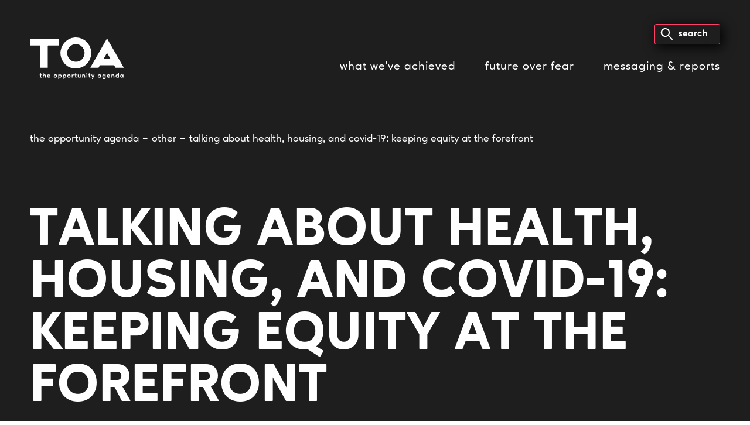

--- FILE ---
content_type: text/html; charset=utf-8
request_url: https://opportunityagenda.org/resources/talking-about-health-housing-and-covid-19-keeping-equity-at-the-forefront/
body_size: 13732
content:
<!DOCTYPE html>
<html lang="en-US">

<head>
	<!-- Google Tag Manager -->
	<script>(function(w,d,s,l,i){w[l]=w[l]||[];w[l].push({'gtm.start':
	new Date().getTime(),event:'gtm.js'});var f=d.getElementsByTagName(s)[0],
	j=d.createElement(s),dl=l!='dataLayer'?'&l='+l:'';j.async=true;j.src=
	'https://www.googletagmanager.com/gtm.js?id='+i+dl;f.parentNode.insertBefore(j,f);
	})(window,document,'script','dataLayer','GTM-TSW42453');</script>
	<!-- End Google Tag Manager -->

<!-- Global site tag (gtag.js) - Google Analytics OLD -->
<!-- 	<script async src="https://www.googletagmanager.com/gtag/js?id=UA-7116936-1"></script>
	<script>
		window.dataLayer = window.dataLayer || [];
		function gtag(){dataLayer.push(arguments);}
		gtag('js', new Date());

		gtag('config', 'UA-7116936-1');
	</script> -->

	<meta charset="UTF-8">
	<meta name="viewport" content="width=device-width, initial-scale=1">
	<link rel="profile" href="https://gmpg.org/xfn/11">
	<link href="https://fonts.googleapis.com/css?family=Roboto:400,500,700&amp;display=swap" rel="stylesheet">
	<script src="https://unpkg.com/@lottiefiles/lottie-player@latest/dist/lottie-player.js"></script>
	<style>
		/* Fix for anchor link visibility issues */
		section:target .animation-fade-container .animation-fade-item,
		section:target .animation-fade-item {
			visibility: visible !important;
			opacity: 1 !important;
		}
		/* Ensure backgrounds stay visible on anchor navigation */
		section:target {
			background: inherit !important;
		}
		/* Prevent full-screen overlay from blocking content on anchor navigation */
		.full-screen-up.fill-screen {
			visibility: hidden !important;
			top: 120% !important;
		}
	</style>
	<meta name="robots" content="index, follow, max-image-preview:large, max-snippet:-1, max-video-preview:-1">

	<!-- This site is optimized with the Yoast SEO plugin v26.6 - https://yoast.com/wordpress/plugins/seo/ -->
	<title>Talking about Health, Housing, and COVID-19: Keeping Equity at the Forefront - The Opportunity Agenda</title>
	<link rel="canonical" href="https://opportunityagenda.org/resources/talking-about-health-housing-and-covid-19-keeping-equity-at-the-forefront/">
	<meta property="og:locale" content="en_US">
	<meta property="og:type" content="article">
	<meta property="og:title" content="Talking about Health, Housing, and COVID-19: Keeping Equity at the Forefront - The Opportunity Agenda">
	<meta property="og:url" content="https://opportunityagenda.org/resources/talking-about-health-housing-and-covid-19-keeping-equity-at-the-forefront/">
	<meta property="og:site_name" content="The Opportunity Agenda">
	<meta property="article:publisher" content="https://www.facebook.com/opportunityagenda">
	<meta property="article:modified_time" content="2023-06-06T18:00:37+00:00">
	<meta property="og:image" content="/wp-content/uploads/2022/12/Screen-Shot-2022-12-07-at-1.20.17-AM-1024x563.png">
	<meta property="og:image:width" content="1024">
	<meta property="og:image:height" content="563">
	<meta property="og:image:type" content="image/png">
	<meta name="twitter:card" content="summary_large_image">
	<meta name="twitter:site" content="@oppagenda">
	<script type="application/ld+json" class="yoast-schema-graph">{"@context":"https://schema.org","@graph":[{"@type":"WebPage","@id":"https://opportunityagenda.org/resources/talking-about-health-housing-and-covid-19-keeping-equity-at-the-forefront/","url":"https://opportunityagenda.org/resources/talking-about-health-housing-and-covid-19-keeping-equity-at-the-forefront/","name":"Talking about Health, Housing, and COVID-19: Keeping Equity at the Forefront - The Opportunity Agenda","isPartOf":{"@id":"https://opportunityagenda.org/#website"},"datePublished":"2023-02-20T17:26:25+00:00","dateModified":"2023-06-06T18:00:37+00:00","breadcrumb":{"@id":"https://opportunityagenda.org/resources/talking-about-health-housing-and-covid-19-keeping-equity-at-the-forefront/#breadcrumb"},"inLanguage":"en-US","potentialAction":[{"@type":"ReadAction","target":["https://opportunityagenda.org/resources/talking-about-health-housing-and-covid-19-keeping-equity-at-the-forefront/"]}]},{"@type":"BreadcrumbList","@id":"https://opportunityagenda.org/resources/talking-about-health-housing-and-covid-19-keeping-equity-at-the-forefront/#breadcrumb","itemListElement":[{"@type":"ListItem","position":1,"name":"Home","item":"https://opportunityagenda.org/"},{"@type":"ListItem","position":2,"name":"Talking about Health, Housing, and COVID-19: Keeping Equity at the Forefront"}]},{"@type":"WebSite","@id":"https://opportunityagenda.org/#website","url":"https://opportunityagenda.org/","name":"The Opportunity Agenda","description":"narrative, long-term narrative shift, storytelling, social justice, racial justice, economic justice, immigration, human rights, gender justice","publisher":{"@id":"https://opportunityagenda.org/#organization"},"potentialAction":[{"@type":"SearchAction","target":{"@type":"EntryPoint","urlTemplate":"https://opportunityagenda.org/?s={search_term_string}"},"query-input":{"@type":"PropertyValueSpecification","valueRequired":true,"valueName":"search_term_string"}}],"inLanguage":"en-US"},{"@type":"Organization","@id":"https://opportunityagenda.org/#organization","name":"The Opportunity Agenda","url":"https://opportunityagenda.org/","logo":{"@type":"ImageObject","inLanguage":"en-US","@id":"https://opportunityagenda.org/#/schema/logo/image/","url":"https://www.opportunityagenda.org/wp-content/uploads/2022/12/logo.svg","contentUrl":"https://www.opportunityagenda.org/wp-content/uploads/2022/12/logo.svg","width":242,"height":107,"caption":"The Opportunity Agenda"},"image":{"@id":"https://opportunityagenda.org/#/schema/logo/image/"},"sameAs":["https://www.facebook.com/opportunityagenda","https://x.com/oppagenda","https://www.instagram.com/oppagenda/","https://www.tiktok.com/@oppagenda","https://www.linkedin.com/company/the-opportunity-agenda/","https://www.youtube.com/user/OpportunityAgenda"]}]}</script>
	<!-- / Yoast SEO plugin. -->


<link rel="dns-prefetch" href="/">
<link rel="alternate" type="application/rss+xml" title="The Opportunity Agenda &raquo; Feed" href="/feed/">
<link rel="alternate" type="application/rss+xml" title="The Opportunity Agenda &raquo; Comments Feed" href="/comments/feed/">
<style id="wp-img-auto-sizes-contain-inline-css" type="text/css">
img:is([sizes=auto i],[sizes^="auto," i]){contain-intrinsic-size:3000px 1500px}
/*# sourceURL=wp-img-auto-sizes-contain-inline-css */
</style>
<style id="wp-emoji-styles-inline-css" type="text/css">

	img.wp-smiley, img.emoji {
		display: inline !important;
		border: none !important;
		box-shadow: none !important;
		height: 1em !important;
		width: 1em !important;
		margin: 0 0.07em !important;
		vertical-align: -0.1em !important;
		background: none !important;
		padding: 0 !important;
	}
/*# sourceURL=wp-emoji-styles-inline-css */
</style>
<style id="wp-block-library-inline-css" type="text/css">
:root{--wp-block-synced-color:#7a00df;--wp-block-synced-color--rgb:122,0,223;--wp-bound-block-color:var(--wp-block-synced-color);--wp-editor-canvas-background:#ddd;--wp-admin-theme-color:#007cba;--wp-admin-theme-color--rgb:0,124,186;--wp-admin-theme-color-darker-10:#006ba1;--wp-admin-theme-color-darker-10--rgb:0,107,160.5;--wp-admin-theme-color-darker-20:#005a87;--wp-admin-theme-color-darker-20--rgb:0,90,135;--wp-admin-border-width-focus:2px}@media (min-resolution:192dpi){:root{--wp-admin-border-width-focus:1.5px}}.wp-element-button{cursor:pointer}:root .has-very-light-gray-background-color{background-color:#eee}:root .has-very-dark-gray-background-color{background-color:#313131}:root .has-very-light-gray-color{color:#eee}:root .has-very-dark-gray-color{color:#313131}:root .has-vivid-green-cyan-to-vivid-cyan-blue-gradient-background{background:linear-gradient(135deg,#00d084,#0693e3)}:root .has-purple-crush-gradient-background{background:linear-gradient(135deg,#34e2e4,#4721fb 50%,#ab1dfe)}:root .has-hazy-dawn-gradient-background{background:linear-gradient(135deg,#faaca8,#dad0ec)}:root .has-subdued-olive-gradient-background{background:linear-gradient(135deg,#fafae1,#67a671)}:root .has-atomic-cream-gradient-background{background:linear-gradient(135deg,#fdd79a,#004a59)}:root .has-nightshade-gradient-background{background:linear-gradient(135deg,#330968,#31cdcf)}:root .has-midnight-gradient-background{background:linear-gradient(135deg,#020381,#2874fc)}:root{--wp--preset--font-size--normal:16px;--wp--preset--font-size--huge:42px}.has-regular-font-size{font-size:1em}.has-larger-font-size{font-size:2.625em}.has-normal-font-size{font-size:var(--wp--preset--font-size--normal)}.has-huge-font-size{font-size:var(--wp--preset--font-size--huge)}.has-text-align-center{text-align:center}.has-text-align-left{text-align:left}.has-text-align-right{text-align:right}.has-fit-text{white-space:nowrap!important}#end-resizable-editor-section{display:none}.aligncenter{clear:both}.items-justified-left{justify-content:flex-start}.items-justified-center{justify-content:center}.items-justified-right{justify-content:flex-end}.items-justified-space-between{justify-content:space-between}.screen-reader-text{border:0;clip-path:inset(50%);height:1px;margin:-1px;overflow:hidden;padding:0;position:absolute;width:1px;word-wrap:normal!important}.screen-reader-text:focus{background-color:#ddd;clip-path:none;color:#444;display:block;font-size:1em;height:auto;left:5px;line-height:normal;padding:15px 23px 14px;text-decoration:none;top:5px;width:auto;z-index:100000}html :where(.has-border-color){border-style:solid}html :where([style*=border-top-color]){border-top-style:solid}html :where([style*=border-right-color]){border-right-style:solid}html :where([style*=border-bottom-color]){border-bottom-style:solid}html :where([style*=border-left-color]){border-left-style:solid}html :where([style*=border-width]){border-style:solid}html :where([style*=border-top-width]){border-top-style:solid}html :where([style*=border-right-width]){border-right-style:solid}html :where([style*=border-bottom-width]){border-bottom-style:solid}html :where([style*=border-left-width]){border-left-style:solid}html :where(img[class*=wp-image-]){height:auto;max-width:100%}:where(figure){margin:0 0 1em}html :where(.is-position-sticky){--wp-admin--admin-bar--position-offset:var(--wp-admin--admin-bar--height,0px)}@media screen and (max-width:600px){html :where(.is-position-sticky){--wp-admin--admin-bar--position-offset:0px}}

/*# sourceURL=wp-block-library-inline-css */
</style><style id="global-styles-inline-css" type="text/css">
:root{--wp--preset--aspect-ratio--square: 1;--wp--preset--aspect-ratio--4-3: 4/3;--wp--preset--aspect-ratio--3-4: 3/4;--wp--preset--aspect-ratio--3-2: 3/2;--wp--preset--aspect-ratio--2-3: 2/3;--wp--preset--aspect-ratio--16-9: 16/9;--wp--preset--aspect-ratio--9-16: 9/16;--wp--preset--color--black: #000000;--wp--preset--color--cyan-bluish-gray: #abb8c3;--wp--preset--color--white: #ffffff;--wp--preset--color--pale-pink: #f78da7;--wp--preset--color--vivid-red: #cf2e2e;--wp--preset--color--luminous-vivid-orange: #ff6900;--wp--preset--color--luminous-vivid-amber: #fcb900;--wp--preset--color--light-green-cyan: #7bdcb5;--wp--preset--color--vivid-green-cyan: #00d084;--wp--preset--color--pale-cyan-blue: #8ed1fc;--wp--preset--color--vivid-cyan-blue: #0693e3;--wp--preset--color--vivid-purple: #9b51e0;--wp--preset--gradient--vivid-cyan-blue-to-vivid-purple: linear-gradient(135deg,rgb(6,147,227) 0%,rgb(155,81,224) 100%);--wp--preset--gradient--light-green-cyan-to-vivid-green-cyan: linear-gradient(135deg,rgb(122,220,180) 0%,rgb(0,208,130) 100%);--wp--preset--gradient--luminous-vivid-amber-to-luminous-vivid-orange: linear-gradient(135deg,rgb(252,185,0) 0%,rgb(255,105,0) 100%);--wp--preset--gradient--luminous-vivid-orange-to-vivid-red: linear-gradient(135deg,rgb(255,105,0) 0%,rgb(207,46,46) 100%);--wp--preset--gradient--very-light-gray-to-cyan-bluish-gray: linear-gradient(135deg,rgb(238,238,238) 0%,rgb(169,184,195) 100%);--wp--preset--gradient--cool-to-warm-spectrum: linear-gradient(135deg,rgb(74,234,220) 0%,rgb(151,120,209) 20%,rgb(207,42,186) 40%,rgb(238,44,130) 60%,rgb(251,105,98) 80%,rgb(254,248,76) 100%);--wp--preset--gradient--blush-light-purple: linear-gradient(135deg,rgb(255,206,236) 0%,rgb(152,150,240) 100%);--wp--preset--gradient--blush-bordeaux: linear-gradient(135deg,rgb(254,205,165) 0%,rgb(254,45,45) 50%,rgb(107,0,62) 100%);--wp--preset--gradient--luminous-dusk: linear-gradient(135deg,rgb(255,203,112) 0%,rgb(199,81,192) 50%,rgb(65,88,208) 100%);--wp--preset--gradient--pale-ocean: linear-gradient(135deg,rgb(255,245,203) 0%,rgb(182,227,212) 50%,rgb(51,167,181) 100%);--wp--preset--gradient--electric-grass: linear-gradient(135deg,rgb(202,248,128) 0%,rgb(113,206,126) 100%);--wp--preset--gradient--midnight: linear-gradient(135deg,rgb(2,3,129) 0%,rgb(40,116,252) 100%);--wp--preset--font-size--small: 13px;--wp--preset--font-size--medium: 20px;--wp--preset--font-size--large: 36px;--wp--preset--font-size--x-large: 42px;--wp--preset--spacing--20: 0.44rem;--wp--preset--spacing--30: 0.67rem;--wp--preset--spacing--40: 1rem;--wp--preset--spacing--50: 1.5rem;--wp--preset--spacing--60: 2.25rem;--wp--preset--spacing--70: 3.38rem;--wp--preset--spacing--80: 5.06rem;--wp--preset--shadow--natural: 6px 6px 9px rgba(0, 0, 0, 0.2);--wp--preset--shadow--deep: 12px 12px 50px rgba(0, 0, 0, 0.4);--wp--preset--shadow--sharp: 6px 6px 0px rgba(0, 0, 0, 0.2);--wp--preset--shadow--outlined: 6px 6px 0px -3px rgb(255, 255, 255), 6px 6px rgb(0, 0, 0);--wp--preset--shadow--crisp: 6px 6px 0px rgb(0, 0, 0);}:where(.is-layout-flex){gap: 0.5em;}:where(.is-layout-grid){gap: 0.5em;}body .is-layout-flex{display: flex;}.is-layout-flex{flex-wrap: wrap;align-items: center;}.is-layout-flex > :is(*, div){margin: 0;}body .is-layout-grid{display: grid;}.is-layout-grid > :is(*, div){margin: 0;}:where(.wp-block-columns.is-layout-flex){gap: 2em;}:where(.wp-block-columns.is-layout-grid){gap: 2em;}:where(.wp-block-post-template.is-layout-flex){gap: 1.25em;}:where(.wp-block-post-template.is-layout-grid){gap: 1.25em;}.has-black-color{color: var(--wp--preset--color--black) !important;}.has-cyan-bluish-gray-color{color: var(--wp--preset--color--cyan-bluish-gray) !important;}.has-white-color{color: var(--wp--preset--color--white) !important;}.has-pale-pink-color{color: var(--wp--preset--color--pale-pink) !important;}.has-vivid-red-color{color: var(--wp--preset--color--vivid-red) !important;}.has-luminous-vivid-orange-color{color: var(--wp--preset--color--luminous-vivid-orange) !important;}.has-luminous-vivid-amber-color{color: var(--wp--preset--color--luminous-vivid-amber) !important;}.has-light-green-cyan-color{color: var(--wp--preset--color--light-green-cyan) !important;}.has-vivid-green-cyan-color{color: var(--wp--preset--color--vivid-green-cyan) !important;}.has-pale-cyan-blue-color{color: var(--wp--preset--color--pale-cyan-blue) !important;}.has-vivid-cyan-blue-color{color: var(--wp--preset--color--vivid-cyan-blue) !important;}.has-vivid-purple-color{color: var(--wp--preset--color--vivid-purple) !important;}.has-black-background-color{background-color: var(--wp--preset--color--black) !important;}.has-cyan-bluish-gray-background-color{background-color: var(--wp--preset--color--cyan-bluish-gray) !important;}.has-white-background-color{background-color: var(--wp--preset--color--white) !important;}.has-pale-pink-background-color{background-color: var(--wp--preset--color--pale-pink) !important;}.has-vivid-red-background-color{background-color: var(--wp--preset--color--vivid-red) !important;}.has-luminous-vivid-orange-background-color{background-color: var(--wp--preset--color--luminous-vivid-orange) !important;}.has-luminous-vivid-amber-background-color{background-color: var(--wp--preset--color--luminous-vivid-amber) !important;}.has-light-green-cyan-background-color{background-color: var(--wp--preset--color--light-green-cyan) !important;}.has-vivid-green-cyan-background-color{background-color: var(--wp--preset--color--vivid-green-cyan) !important;}.has-pale-cyan-blue-background-color{background-color: var(--wp--preset--color--pale-cyan-blue) !important;}.has-vivid-cyan-blue-background-color{background-color: var(--wp--preset--color--vivid-cyan-blue) !important;}.has-vivid-purple-background-color{background-color: var(--wp--preset--color--vivid-purple) !important;}.has-black-border-color{border-color: var(--wp--preset--color--black) !important;}.has-cyan-bluish-gray-border-color{border-color: var(--wp--preset--color--cyan-bluish-gray) !important;}.has-white-border-color{border-color: var(--wp--preset--color--white) !important;}.has-pale-pink-border-color{border-color: var(--wp--preset--color--pale-pink) !important;}.has-vivid-red-border-color{border-color: var(--wp--preset--color--vivid-red) !important;}.has-luminous-vivid-orange-border-color{border-color: var(--wp--preset--color--luminous-vivid-orange) !important;}.has-luminous-vivid-amber-border-color{border-color: var(--wp--preset--color--luminous-vivid-amber) !important;}.has-light-green-cyan-border-color{border-color: var(--wp--preset--color--light-green-cyan) !important;}.has-vivid-green-cyan-border-color{border-color: var(--wp--preset--color--vivid-green-cyan) !important;}.has-pale-cyan-blue-border-color{border-color: var(--wp--preset--color--pale-cyan-blue) !important;}.has-vivid-cyan-blue-border-color{border-color: var(--wp--preset--color--vivid-cyan-blue) !important;}.has-vivid-purple-border-color{border-color: var(--wp--preset--color--vivid-purple) !important;}.has-vivid-cyan-blue-to-vivid-purple-gradient-background{background: var(--wp--preset--gradient--vivid-cyan-blue-to-vivid-purple) !important;}.has-light-green-cyan-to-vivid-green-cyan-gradient-background{background: var(--wp--preset--gradient--light-green-cyan-to-vivid-green-cyan) !important;}.has-luminous-vivid-amber-to-luminous-vivid-orange-gradient-background{background: var(--wp--preset--gradient--luminous-vivid-amber-to-luminous-vivid-orange) !important;}.has-luminous-vivid-orange-to-vivid-red-gradient-background{background: var(--wp--preset--gradient--luminous-vivid-orange-to-vivid-red) !important;}.has-very-light-gray-to-cyan-bluish-gray-gradient-background{background: var(--wp--preset--gradient--very-light-gray-to-cyan-bluish-gray) !important;}.has-cool-to-warm-spectrum-gradient-background{background: var(--wp--preset--gradient--cool-to-warm-spectrum) !important;}.has-blush-light-purple-gradient-background{background: var(--wp--preset--gradient--blush-light-purple) !important;}.has-blush-bordeaux-gradient-background{background: var(--wp--preset--gradient--blush-bordeaux) !important;}.has-luminous-dusk-gradient-background{background: var(--wp--preset--gradient--luminous-dusk) !important;}.has-pale-ocean-gradient-background{background: var(--wp--preset--gradient--pale-ocean) !important;}.has-electric-grass-gradient-background{background: var(--wp--preset--gradient--electric-grass) !important;}.has-midnight-gradient-background{background: var(--wp--preset--gradient--midnight) !important;}.has-small-font-size{font-size: var(--wp--preset--font-size--small) !important;}.has-medium-font-size{font-size: var(--wp--preset--font-size--medium) !important;}.has-large-font-size{font-size: var(--wp--preset--font-size--large) !important;}.has-x-large-font-size{font-size: var(--wp--preset--font-size--x-large) !important;}
/*# sourceURL=global-styles-inline-css */
</style>

<style id="classic-theme-styles-inline-css" type="text/css">
/*! This file is auto-generated */
.wp-block-button__link{color:#fff;background-color:#32373c;border-radius:9999px;box-shadow:none;text-decoration:none;padding:calc(.667em + 2px) calc(1.333em + 2px);font-size:1.125em}.wp-block-file__button{background:#32373c;color:#fff;text-decoration:none}
/*# sourceURL=/wp-includes/css/classic-themes.min.css */
</style>
<link rel="stylesheet" id="swiper-css" href="/wp-content/themes/ci-uikit/libraries/swiper/css/swiper-bundle.min.css?ver=6.9" type="text/css" media="all">
<link rel="stylesheet" id="ci-uikit-style-css" href="/wp-content/themes/ci-uikit/style.css?ver=6.9" type="text/css" media="all">
<link rel="stylesheet" id="moove_gdpr_frontend-css" href="/wp-content/plugins/gdpr-cookie-compliance/dist/styles/gdpr-main-nf.css?ver=5.0.9" type="text/css" media="all">
<style id="moove_gdpr_frontend-inline-css" type="text/css">
				#moove_gdpr_cookie_modal .moove-gdpr-modal-content .moove-gdpr-tab-main h3.tab-title, 
				#moove_gdpr_cookie_modal .moove-gdpr-modal-content .moove-gdpr-tab-main span.tab-title,
				#moove_gdpr_cookie_modal .moove-gdpr-modal-content .moove-gdpr-modal-left-content #moove-gdpr-menu li a, 
				#moove_gdpr_cookie_modal .moove-gdpr-modal-content .moove-gdpr-modal-left-content #moove-gdpr-menu li button,
				#moove_gdpr_cookie_modal .moove-gdpr-modal-content .moove-gdpr-modal-left-content .moove-gdpr-branding-cnt a,
				#moove_gdpr_cookie_modal .moove-gdpr-modal-content .moove-gdpr-modal-footer-content .moove-gdpr-button-holder a.mgbutton, 
				#moove_gdpr_cookie_modal .moove-gdpr-modal-content .moove-gdpr-modal-footer-content .moove-gdpr-button-holder button.mgbutton,
				#moove_gdpr_cookie_modal .cookie-switch .cookie-slider:after, 
				#moove_gdpr_cookie_modal .cookie-switch .slider:after, 
				#moove_gdpr_cookie_modal .switch .cookie-slider:after, 
				#moove_gdpr_cookie_modal .switch .slider:after,
				#moove_gdpr_cookie_info_bar .moove-gdpr-info-bar-container .moove-gdpr-info-bar-content p, 
				#moove_gdpr_cookie_info_bar .moove-gdpr-info-bar-container .moove-gdpr-info-bar-content p a,
				#moove_gdpr_cookie_info_bar .moove-gdpr-info-bar-container .moove-gdpr-info-bar-content a.mgbutton, 
				#moove_gdpr_cookie_info_bar .moove-gdpr-info-bar-container .moove-gdpr-info-bar-content button.mgbutton,
				#moove_gdpr_cookie_modal .moove-gdpr-modal-content .moove-gdpr-tab-main .moove-gdpr-tab-main-content h1, 
				#moove_gdpr_cookie_modal .moove-gdpr-modal-content .moove-gdpr-tab-main .moove-gdpr-tab-main-content h2, 
				#moove_gdpr_cookie_modal .moove-gdpr-modal-content .moove-gdpr-tab-main .moove-gdpr-tab-main-content h3, 
				#moove_gdpr_cookie_modal .moove-gdpr-modal-content .moove-gdpr-tab-main .moove-gdpr-tab-main-content h4, 
				#moove_gdpr_cookie_modal .moove-gdpr-modal-content .moove-gdpr-tab-main .moove-gdpr-tab-main-content h5, 
				#moove_gdpr_cookie_modal .moove-gdpr-modal-content .moove-gdpr-tab-main .moove-gdpr-tab-main-content h6,
				#moove_gdpr_cookie_modal .moove-gdpr-modal-content.moove_gdpr_modal_theme_v2 .moove-gdpr-modal-title .tab-title,
				#moove_gdpr_cookie_modal .moove-gdpr-modal-content.moove_gdpr_modal_theme_v2 .moove-gdpr-tab-main h3.tab-title, 
				#moove_gdpr_cookie_modal .moove-gdpr-modal-content.moove_gdpr_modal_theme_v2 .moove-gdpr-tab-main span.tab-title,
				#moove_gdpr_cookie_modal .moove-gdpr-modal-content.moove_gdpr_modal_theme_v2 .moove-gdpr-branding-cnt a {
					font-weight: inherit				}
			#moove_gdpr_cookie_modal,#moove_gdpr_cookie_info_bar,.gdpr_cookie_settings_shortcode_content{font-family:inherit}#moove_gdpr_save_popup_settings_button{background-color:#373737;color:#fff}#moove_gdpr_save_popup_settings_button:hover{background-color:#000}#moove_gdpr_cookie_info_bar .moove-gdpr-info-bar-container .moove-gdpr-info-bar-content a.mgbutton,#moove_gdpr_cookie_info_bar .moove-gdpr-info-bar-container .moove-gdpr-info-bar-content button.mgbutton{background-color:#ff4069}#moove_gdpr_cookie_modal .moove-gdpr-modal-content .moove-gdpr-modal-footer-content .moove-gdpr-button-holder a.mgbutton,#moove_gdpr_cookie_modal .moove-gdpr-modal-content .moove-gdpr-modal-footer-content .moove-gdpr-button-holder button.mgbutton,.gdpr_cookie_settings_shortcode_content .gdpr-shr-button.button-green{background-color:#ff4069;border-color:#ff4069}#moove_gdpr_cookie_modal .moove-gdpr-modal-content .moove-gdpr-modal-footer-content .moove-gdpr-button-holder a.mgbutton:hover,#moove_gdpr_cookie_modal .moove-gdpr-modal-content .moove-gdpr-modal-footer-content .moove-gdpr-button-holder button.mgbutton:hover,.gdpr_cookie_settings_shortcode_content .gdpr-shr-button.button-green:hover{background-color:#fff;color:#ff4069}#moove_gdpr_cookie_modal .moove-gdpr-modal-content .moove-gdpr-modal-close i,#moove_gdpr_cookie_modal .moove-gdpr-modal-content .moove-gdpr-modal-close span.gdpr-icon{background-color:#ff4069;border:1px solid #ff4069}#moove_gdpr_cookie_info_bar span.moove-gdpr-infobar-allow-all.focus-g,#moove_gdpr_cookie_info_bar span.moove-gdpr-infobar-allow-all:focus,#moove_gdpr_cookie_info_bar button.moove-gdpr-infobar-allow-all.focus-g,#moove_gdpr_cookie_info_bar button.moove-gdpr-infobar-allow-all:focus,#moove_gdpr_cookie_info_bar span.moove-gdpr-infobar-reject-btn.focus-g,#moove_gdpr_cookie_info_bar span.moove-gdpr-infobar-reject-btn:focus,#moove_gdpr_cookie_info_bar button.moove-gdpr-infobar-reject-btn.focus-g,#moove_gdpr_cookie_info_bar button.moove-gdpr-infobar-reject-btn:focus,#moove_gdpr_cookie_info_bar span.change-settings-button.focus-g,#moove_gdpr_cookie_info_bar span.change-settings-button:focus,#moove_gdpr_cookie_info_bar button.change-settings-button.focus-g,#moove_gdpr_cookie_info_bar button.change-settings-button:focus{-webkit-box-shadow:0 0 1px 3px #ff4069;-moz-box-shadow:0 0 1px 3px #ff4069;box-shadow:0 0 1px 3px #ff4069}#moove_gdpr_cookie_modal .moove-gdpr-modal-content .moove-gdpr-modal-close i:hover,#moove_gdpr_cookie_modal .moove-gdpr-modal-content .moove-gdpr-modal-close span.gdpr-icon:hover,#moove_gdpr_cookie_info_bar span[data-href]>u.change-settings-button{color:#ff4069}#moove_gdpr_cookie_modal .moove-gdpr-modal-content .moove-gdpr-modal-left-content #moove-gdpr-menu li.menu-item-selected a span.gdpr-icon,#moove_gdpr_cookie_modal .moove-gdpr-modal-content .moove-gdpr-modal-left-content #moove-gdpr-menu li.menu-item-selected button span.gdpr-icon{color:inherit}#moove_gdpr_cookie_modal .moove-gdpr-modal-content .moove-gdpr-modal-left-content #moove-gdpr-menu li a span.gdpr-icon,#moove_gdpr_cookie_modal .moove-gdpr-modal-content .moove-gdpr-modal-left-content #moove-gdpr-menu li button span.gdpr-icon{color:inherit}#moove_gdpr_cookie_modal .gdpr-acc-link{line-height:0;font-size:0;color:transparent;position:absolute}#moove_gdpr_cookie_modal .moove-gdpr-modal-content .moove-gdpr-modal-close:hover i,#moove_gdpr_cookie_modal .moove-gdpr-modal-content .moove-gdpr-modal-left-content #moove-gdpr-menu li a,#moove_gdpr_cookie_modal .moove-gdpr-modal-content .moove-gdpr-modal-left-content #moove-gdpr-menu li button,#moove_gdpr_cookie_modal .moove-gdpr-modal-content .moove-gdpr-modal-left-content #moove-gdpr-menu li button i,#moove_gdpr_cookie_modal .moove-gdpr-modal-content .moove-gdpr-modal-left-content #moove-gdpr-menu li a i,#moove_gdpr_cookie_modal .moove-gdpr-modal-content .moove-gdpr-tab-main .moove-gdpr-tab-main-content a:hover,#moove_gdpr_cookie_info_bar.moove-gdpr-dark-scheme .moove-gdpr-info-bar-container .moove-gdpr-info-bar-content a.mgbutton:hover,#moove_gdpr_cookie_info_bar.moove-gdpr-dark-scheme .moove-gdpr-info-bar-container .moove-gdpr-info-bar-content button.mgbutton:hover,#moove_gdpr_cookie_info_bar.moove-gdpr-dark-scheme .moove-gdpr-info-bar-container .moove-gdpr-info-bar-content a:hover,#moove_gdpr_cookie_info_bar.moove-gdpr-dark-scheme .moove-gdpr-info-bar-container .moove-gdpr-info-bar-content button:hover,#moove_gdpr_cookie_info_bar.moove-gdpr-dark-scheme .moove-gdpr-info-bar-container .moove-gdpr-info-bar-content span.change-settings-button:hover,#moove_gdpr_cookie_info_bar.moove-gdpr-dark-scheme .moove-gdpr-info-bar-container .moove-gdpr-info-bar-content button.change-settings-button:hover,#moove_gdpr_cookie_info_bar.moove-gdpr-dark-scheme .moove-gdpr-info-bar-container .moove-gdpr-info-bar-content u.change-settings-button:hover,#moove_gdpr_cookie_info_bar span[data-href]>u.change-settings-button,#moove_gdpr_cookie_info_bar.moove-gdpr-dark-scheme .moove-gdpr-info-bar-container .moove-gdpr-info-bar-content a.mgbutton.focus-g,#moove_gdpr_cookie_info_bar.moove-gdpr-dark-scheme .moove-gdpr-info-bar-container .moove-gdpr-info-bar-content button.mgbutton.focus-g,#moove_gdpr_cookie_info_bar.moove-gdpr-dark-scheme .moove-gdpr-info-bar-container .moove-gdpr-info-bar-content a.focus-g,#moove_gdpr_cookie_info_bar.moove-gdpr-dark-scheme .moove-gdpr-info-bar-container .moove-gdpr-info-bar-content button.focus-g,#moove_gdpr_cookie_info_bar.moove-gdpr-dark-scheme .moove-gdpr-info-bar-container .moove-gdpr-info-bar-content a.mgbutton:focus,#moove_gdpr_cookie_info_bar.moove-gdpr-dark-scheme .moove-gdpr-info-bar-container .moove-gdpr-info-bar-content button.mgbutton:focus,#moove_gdpr_cookie_info_bar.moove-gdpr-dark-scheme .moove-gdpr-info-bar-container .moove-gdpr-info-bar-content a:focus,#moove_gdpr_cookie_info_bar.moove-gdpr-dark-scheme .moove-gdpr-info-bar-container .moove-gdpr-info-bar-content button:focus,#moove_gdpr_cookie_info_bar.moove-gdpr-dark-scheme .moove-gdpr-info-bar-container .moove-gdpr-info-bar-content span.change-settings-button.focus-g,span.change-settings-button:focus,button.change-settings-button.focus-g,button.change-settings-button:focus,#moove_gdpr_cookie_info_bar.moove-gdpr-dark-scheme .moove-gdpr-info-bar-container .moove-gdpr-info-bar-content u.change-settings-button.focus-g,#moove_gdpr_cookie_info_bar.moove-gdpr-dark-scheme .moove-gdpr-info-bar-container .moove-gdpr-info-bar-content u.change-settings-button:focus{color:#ff4069}#moove_gdpr_cookie_modal .moove-gdpr-branding.focus-g span,#moove_gdpr_cookie_modal .moove-gdpr-modal-content .moove-gdpr-tab-main a.focus-g,#moove_gdpr_cookie_modal .moove-gdpr-modal-content .moove-gdpr-tab-main .gdpr-cd-details-toggle.focus-g{color:#ff4069}#moove_gdpr_cookie_modal.gdpr_lightbox-hide{display:none}
/*# sourceURL=moove_gdpr_frontend-inline-css */
</style>
<script type="text/javascript" defer src="/wp-content/themes/ci-uikit/js/gsap.min.js?ver=2021" id="gs-core-js"></script>
<script type="text/javascript" defer src="/wp-content/themes/ci-uikit/js/ScrollTrigger.min.js?ver=2021" id="gs-scroll-trigger-js"></script>
<script type="text/javascript" defer src="/wp-content/themes/ci-uikit/js/SplitText.min.js?ver=2021" id="gs-split-text-js"></script>
<script type="text/javascript" defer src="/wp-content/themes/ci-uikit/js/navigation.js?ver=20151215" id="ci-uikit-navigation-js"></script>
<script type="text/javascript" defer src="/wp-content/themes/ci-uikit/js/skip-link-focus-fix.js?ver=20151215" id="ci-uikit-skip-link-focus-fix-js"></script>
<script type="text/javascript" defer src="/wp-content/themes/ci-uikit/libraries/swiper/js/swiper-bundle.min.js?ver=7.2.0" id="swiper-js"></script>
<script type="text/javascript" defer src="/wp-content/themes/ci-uikit/js/uikit.min.js?ver=3.1.9" id="uikit-js-js"></script>
<script type="text/javascript" defer src="/wp-content/themes/ci-uikit/js/uikit-icons.min.js?ver=3.1.9" id="uikit-icons-js-js"></script>
<script type="text/javascript" src="https://code.jquery.com/jquery-3.7.1.min.js" integrity="sha256-/JqT3SQfawRcv/BIHPThkBvs0OEvtFFmqPF/lYI/Cxo=" crossorigin="anonymous" id="jquery-core-js"></script>
<script type="text/javascript" src="https://code.jquery.com/jquery-migrate-3.4.1.min.js" integrity="sha256-UnTxHm+zKuDPLfufgEMnKGXDl6fEIjtM+n1Q6lL73ok=" crossorigin="anonymous" id="jquery-migrate-js"></script>
<script type="text/javascript" id="main-js-js-extra">
/* <![CDATA[ */
var ajax_data = {"ajax_url":"/wp-admin/admin-ajax.php"};
//# sourceURL=main-js-js-extra
/* ]]> */
</script>
<script type="text/javascript" defer src="/wp-content/themes/ci-uikit/js/main.js?ver=6.5.2" id="main-js-js"></script>
<link rel="https://api.w.org/" href="/wp-json/"><link rel="alternate" title="JSON" type="application/json" href="/wp-json/wp/v2/resources/4225"><link rel="EditURI" type="application/rsd+xml" title="RSD" href="/xmlrpc.php?rsd">
<meta name="generator" content="WordPress 6.9">
<link rel="shortlink" href="/?p=4225">
<link rel="icon" href="/wp-content/uploads/2022/11/cropped-TOA_favicon-32x32.png" sizes="32x32">
<link rel="icon" href="/wp-content/uploads/2022/11/cropped-TOA_favicon-192x192.png" sizes="192x192">
<link rel="apple-touch-icon" href="/wp-content/uploads/2022/11/cropped-TOA_favicon-180x180.png">
<meta name="msapplication-TileImage" content="/wp-content/uploads/2022/11/cropped-TOA_favicon-270x270.png">
		<style type="text/css" id="wp-custom-css">
			.page-id-555 .main-content .middle-content h2 {
	font-family: "AgeoMedium", Arial, Verdana, sans-serif !important;
	font-size: 2vw!important;
}
.site-footer .tools { display: block;
}
.site-footer .site-info .copyright {
	margin-left: auto;
	margin-right: auto;
	display: flex;
	gap: 40px;
}

img[src$="Asset-112.png"] {
  /* your styles here */
  max-width: 280px;
	margin: auto;
}

.container-narrow {
    width: 100%;
}
#masthead li.hidden {
	display: none;
}
.twitter-timeline,
.tiktok-embed {
	opacity: 1!important;
}
.tribe-common--breakpoint-medium.tribe-events .tribe-events-c-view-selector--labels .tribe-events-c-view-selector__button-text,
.tribe-events .tribe-events-c-view-selector__list-item-text {
	color: #fff!important;
}
body .tribe-common--breakpoint-medium.tribe-events .tribe-events-calendar-day__event--featured:after {
	display: none;
}
.tribe-events .tribe-events-calendar-month__day-date-daynum a {
	position: relative;
}
.tribe-events .tribe-events-calendar-month__multiday-event--past .tribe-events-calendar-month__multiday-event-bar-inner {
	background: #FF4069;
	opacity: 1;
}
/*overlapping shadow*/
body .tribe-events .tribe-events-calendar-month__multiday-event--end .tribe-events-calendar-month__multiday-event-bar {
	background-color: #FF4069;
	opacity: 1;
	-webkit-box-shadow: 1px 0 8px 0 rgba(000,000,000,0.2);
	box-shadow: 1px 0 8px 0 rgba(000,000,000,0.5);
}

.tribe-events .tribe-events-calendar-month__day-date-link {
    color: var(--tec-color-day-marker-month) !important;
    transition: var(--tec-transition-color);
}


/*double donation form*/
body #dd-container,
body .dtd-plugin {
	font-size: 1.6rem;
}

#dd-container input[type="color"],
#dd-container input[type="date"],
#dd-container input[type="datetime"],
#dd-container input[type="datetime-local"],
#dd-container input[type="email"],
#dd-container input[type="month"],
#dd-container input[type="number"],
#dd-container input[type="password"],
#dd-container input[type="search"],
#dd-container input[type="tel"],
#dd-container input[type="text"],
#dd-container input[type="time"],
#dd-container input[type="url"],
#dd-container input[type="week"],
#dd-container select:focus,
#dd-container textarea {
  font-size: 1.6rem!important;
}
#dd-container .dtd-search-input::placeholder, .dtd-plugin .dtd-search-input::placeholder {
 font-size: 1.6rem!important;
}

body #dd-container .amount-header,
body #dd-container .eligibility-text,
body .dtd-plugin .amount-header, body .dtd-plugin .eligibility-text,
body #dd-container .amount,
body .dtd-plugin .amount,
body #dd-container .dtd-section-header,
body .dtd-plugin .dtd-section-header,
body #dd-container .eligibility-status,
body .dtd-plugin .eligibility-status,
body #dd-container .lets-check,
body .dtd-plugin .lets-check,
body #dd-container .mg-no,
body .dtd-plugin .mg-no {
 font-size: 1.6rem;
}

/* Center Blackbaud embedded forms */
div[id^="blackbaud-donation-form"] {
  display: flex;
  justify-content: center;
}

.tab-form-container .wpcf7-form legend {
	height: 1px;
	visibility: hidden;
	overflow: hidden;
	pointer-events: none;
}

/* Annual Report Page */
.page-id-7204 .about-toa .team-bottom-contact h3 {
	text-transform: none;
}

.page-id-7204 blockquote {
	padding-bottom: 0
}

.page-id-7204 .close-quote {
	display: inline;
	position: absolute;
	margin-left: 10px;
	width: 3vw !important;
  height: 3vw !important;
	transform: rotate(180deg);
}

.home .hero {
	margin-bottom: 10vw;
}
.home .hero-content {
	padding-top: 0;
}
.home .hero h1 {
	font:  5vw/5vw "AgeoHeavy",Arial,Verdana,sans-serif;
	margin-bottom: 0;
}
.home .hero .hero-content p {
	min-width: 100%;
}

@media (max-width: 769px) {
  .hero .container {
    padding: 40px 3rem;
  }
	.hero .hero-mobile-image img {
    right: 0;
    top: 50px;
  }
}
}

		</style>
		</head>

<body class="wp-singular resources-template-default single single-resources postid-4225 wp-theme-ci-uikit">
<!-- Google Tag Manager (noscript) -->
<noscript><iframe src="https://www.googletagmanager.com/ns.html?id=GTM-TSW42453" height="0" width="0" style="display:none;visibility:hidden"></iframe></noscript>
<!-- End Google Tag Manager (noscript) -->

<div class="full-screen-up fill-screen screen-1"></div>
<div class="full-screen-up screen-2"></div>
<div id="page" class="site">

	<a style="display: none;" class="skip-link screen-reader-text" href="#content">Skip to content</a>

	<header id="masthead">
		<div class="container">
			<div class="wrapper">

				<div class="site-branding">
											<a class="header-logo" href="/" rel="home">
							<img alt="Logo" src="/wp-content/themes/ci-uikit/images/logo.svg">
						</a>
									</div><!-- .site-branding -->

									<div class="tools">
													
																
									<a class="btn icon-btn" href="#search" target="_self">

																			<img src="/wp-content/uploads/2022/10/icon-search.svg" uk-svg>
										<span>Search</span>
									</a>

															
											</div>
				
				<nav class="main-navigation uk-navbar-container" data-uk-navbar>
					<div class="nav-overlay uk-navbar-left">
						<div class="menu-menu-1-container"><ul id="primary-menu" class="uk-navbar-nav"><li id="menu-item-24" class="menu-item menu-item-type-post_type menu-item-object-page menu-item-has-children menu-item-24"><a href="/programlegacy/">What We&rsquo;ve Achieved</a>
<ul class="sub-menu">
	<li id="menu-item-7827" class="menu-item menu-item-type-custom menu-item-object-custom menu-item-7827"><a href="/programlegacy/#anchor-fellowship">Fellowship Programs</a></li>
	<li id="menu-item-7830" class="menu-item menu-item-type-custom menu-item-object-custom menu-item-7830"><a href="/programlegacy/#anchor-big-cta-1">Creative Change Retreat</a></li>
	<li id="menu-item-7828" class="menu-item menu-item-type-custom menu-item-object-custom menu-item-7828"><a href="/programlegacy/#anchor-narrative">Narrative Research Lab</a></li>
	<li id="menu-item-7831" class="menu-item menu-item-type-custom menu-item-object-custom menu-item-7831"><a href="/programlegacy/#anchor-immigrant-strategy">Immigrant Narrative Strategy Table</a></li>
	<li id="menu-item-7832" class="menu-item menu-item-type-custom menu-item-object-custom menu-item-7832"><a href="/programlegacy/#anchor-helvetika-bold">Helvetika Bold</a></li>
	<li id="menu-item-7833" class="menu-item menu-item-type-custom menu-item-object-custom menu-item-7833"><a href="/programlegacy/#anchor-power-of-pop">Power of Pop</a></li>
	<li id="menu-item-7834" class="menu-item menu-item-type-custom menu-item-object-custom menu-item-7834"><a href="/programlegacy/#anchor-health-equity-works">Health Equity Works</a></li>
	<li id="menu-item-7258" class="menu-item menu-item-type-post_type menu-item-object-page menu-item-7258"><a href="/programlegacy/issue-areas/">Issue Areas</a></li>
</ul>
</li>
<li id="menu-item-7668" class="menu-item menu-item-type-post_type menu-item-object-page menu-item-7668"><a href="/toa-toolkit/">Future Over Fear</a></li>
<li id="menu-item-700" class="menu-item menu-item-type-post_type menu-item-object-page menu-item-700"><a href="/messaging-reports/">Messaging &amp; Reports</a></li>
</ul></div>					</div>
				</nav><!-- #site-navigation -->

				<a href="#toggle-box" class="open-menu">
					<span class="icon-bar"></span>
					<span class="icon-bar"></span>
					<span class="icon-bar"></span>
				</a><!-- mobile-menu-trigger -->
			</div>
		</div><!-- .container -->
	</header><!-- #masthead -->

	<div class="password-lock">
		<div class="container">
					</div>
	</div>
<div id="content" class="site-content">
	<div id="primary" class="content-area">
		<main id="main" class="site-main">
			
				<section class="hero landing-hero single-post-hero">
					<div class="container container-full-width animation-fade-container">
						<div class="uk-grid-collapse uk-flex" data-uk-grid data-uk-scrollspy="target: .animation-fade-item; cls: uk-animation-slide-bottom-small; delay: 400">
							<div class="uk-width-1-1@l uk-cover-container">

								<div class="hero-content">

									<div class="breadcrumb animation-fade-item">
										<span property="itemListElement" typeof="ListItem"><a property="item" typeof="WebPage" title="Go to The Opportunity Agenda." href="/" class="home"><span property="name">The Opportunity Agenda</span></a><meta property="position" content="1"></span>&nbsp;&ndash;&nbsp;<span property="itemListElement" typeof="ListItem"><a property="item" typeof="WebPage" title="Go to the Other Resources File Type archives." href="/resources_file_type/other/" class="taxonomy resources_file_type"><span property="name">Other</span></a><meta property="position" content="2"></span>&nbsp;&ndash;&nbsp;<span property="itemListElement" typeof="ListItem"><span property="name" class="post post-resources current-item">Talking about Health, Housing, and COVID-19: Keeping Equity at the Forefront</span><meta property="url" content="/resources/talking-about-health-housing-and-covid-19-keeping-equity-at-the-forefront/"><meta property="position" content="3"></span>									</div>

									<div class="wrap">
										<h1 class="animated-text-bottom">
											Talking about Health, Housing, and COVID-19: Keeping Equity at the Forefront										</h1>
									</div>

								</div><!-- hero-content -->

							</div>
						</div>
					</div>
				</section>

				
				<section class="single-main-content">
					<div class="container">
						<div class="uk-grid">
							<div class="uk-width-3-4@l uk-width-1-1">
															</div>
						</div>
					</div>
				</section>

				

					</main><!-- #main -->
	</div><!-- #primary -->
</div><!-- #content -->




	<footer id="colophon" class="site-footer">
		<div class="container">

			<div class="footer-top">
				<div class="uk-grid footer-wrp" data-uk-grid>

					<div class="uk-width-1-3@l">
						<div>

							<div class="site-branding">
																	<a class="header-logo" href="/" rel="home">
										<img alt="Logo" src="/wp-content/themes/ci-uikit/images/logo.svg">
									</a>
															</div><!-- .site-branding -->

							<!-- Tools -->
															<div class="tools">
																			
																						
												<a class="btn icon-btn" href="#search" target="_blank">

																									<img src="/wp-content/uploads/2022/10/icon-search.svg" uk-svg>
													<span>Search</span>
												</a>

																					
																	</div>
														<!--End Tools -->
						

							<div class="phone-fax">

								
								
								
							</div><!-- .phone-fax -->

						</div>
					</div><!-- 1-3@m -->

											<div class="uk-width-2-3@l">


				



<!-- 							<div class="charity-navigator show-on-mobile">
								<a target="_blank" href="https://www.charitynavigator.org/ein/843935514">
									<img alt="charity navigator logo" src="/wp-content/themes/ci-uikit/images/charity-navigator.svg">
								</a>
							</div> -->
						

							<div class="uk-grid footer-menu-grid" data-uk-grid>
							
								<div class="uk-width-1-4@m uk-width-1-2@s">

																														<h2>
												<a href="/programlegacy/" target="_self">What We've Achieved</a>
											</h2>
										
																					<ul>
												
																																										<li>
																<a href="/issue-areas/" target="_self">Issue Areas</a>
															</li>
													
																					</ul>
									
								</div><!-- 1-5 -->

							
								<div class="uk-width-1-4@m uk-width-1-2@s">

																														<h2>
												<a href="/toa-toolkit/" target="_self">Future Over Fear</a>
											</h2>
										
										
								</div><!-- 1-5 -->

							
								<div class="uk-width-1-4@m uk-width-1-2@s">

																														<h2>
												<a href="/messaging-reports/" target="_self">Messaging &amp; Reports</a>
											</h2>
										
										
								</div><!-- 1-5 -->

														</div><!-- uk-grid -->
						</div><!-- footer-top -->
					
				</div><!-- uk-grid -->
			</div><!-- footer-top -->

			<div class="site-info">


				<div class="copyright text-center">
					<p>&copy; 2026 The Opportunity Agenda</p>
					<p><a href="/privacy-policy">Privacy Policy</a></p>
				</div>

				
			</div><!-- .site-info -->

			<div class="pop-up"><!-- Pop Up -->
				<div id="modal-full" class="uk-modal-full" data-uk-modal>
					<div class="uk-modal-dialog">
						<div class="pop-up-wrapper">
							<button class="uk-modal-close-full uk-close-large" type="button" data-uk-close></button>
							<div class="uk-grid uk-child-width-1-2@l content-boarder" data-uk-grid>

								
								<div class="uk-padding-remove inner-content">
									<div class="uk-child-content">
																																																	</div>
								</div> <!--End inner-content -->
							</div> <!--End content -->
						</div> <!--End pop-up-wrapper -->
					</div>
				</div>
			</div><!--End Pop Up -->
		</div><!-- container -->
	</footer><!-- #colophon -->

</div><!-- #page -->

<script type="speculationrules">
{"prefetch":[{"source":"document","where":{"and":[{"href_matches":"/*"},{"not":{"href_matches":["/wp-*.php","/wp-admin/*","/wp-content/uploads/*","/wp-content/*","/wp-content/plugins/*","/wp-content/themes/ci-uikit/*","/*\\?(.+)"]}},{"not":{"selector_matches":"a[rel~=\"nofollow\"]"}},{"not":{"selector_matches":".no-prefetch, .no-prefetch a"}}]},"eagerness":"conservative"}]}
</script>
	<!--copyscapeskip-->
	<aside id="moove_gdpr_cookie_info_bar" class="moove-gdpr-info-bar-hidden moove-gdpr-align-center moove-gdpr-dark-scheme gdpr_infobar_postion_bottom_right" aria-label="GDPR Cookie Banner" style="display: none;">
	<div class="moove-gdpr-info-bar-container">
		<div class="moove-gdpr-info-bar-content">
		
<div class="moove-gdpr-cookie-notice">
  <p style="font-size: clamp(1.5rem, .8vw, .8vw);line-height: 1.2">We are using cookies to give you the best experience on our website. You can find out more about which cookies we are using or switch them off in <button aria-haspopup="true" data-href="#moove_gdpr_cookie_modal" class="change-settings-button">settings</button>.</p>
</div>
<!--  .moove-gdpr-cookie-notice -->
		
<div class="moove-gdpr-button-holder">
			<button class="mgbutton moove-gdpr-infobar-allow-all gdpr-fbo-0" aria-label="Accept">Accept</button>
		</div>
<!--  .button-container -->
		</div>
		<!-- moove-gdpr-info-bar-content -->
	</div>
	<!-- moove-gdpr-info-bar-container -->
	</aside>
	<!-- #moove_gdpr_cookie_info_bar -->
	<!--/copyscapeskip-->
<script type="text/javascript" id="moove_gdpr_frontend-js-extra">
/* <![CDATA[ */
var moove_frontend_gdpr_scripts = {"ajaxurl":"/wp-admin/admin-ajax.php","post_id":"4225","plugin_dir":"/wp-content/plugins/gdpr-cookie-compliance","show_icons":"all","is_page":"","ajax_cookie_removal":"false","strict_init":"2","enabled_default":{"strict":1,"third_party":0,"advanced":0,"performance":0,"preference":0},"geo_location":"false","force_reload":"false","is_single":"1","hide_save_btn":"false","current_user":"0","cookie_expiration":"365","script_delay":"2000","close_btn_action":"1","close_btn_rdr":"","scripts_defined":"{\"cache\":true,\"header\":\"\",\"body\":\"\",\"footer\":\"\",\"thirdparty\":{\"header\":\"\",\"body\":\"\",\"footer\":\"\"},\"strict\":{\"header\":\"\",\"body\":\"\",\"footer\":\"\"},\"advanced\":{\"header\":\"\",\"body\":\"\",\"footer\":\"\"}}","gdpr_scor":"true","wp_lang":"","wp_consent_api":"false","gdpr_nonce":"7633d45178"};
//# sourceURL=moove_gdpr_frontend-js-extra
/* ]]> */
</script>
<script type="text/javascript" defer src="/wp-content/plugins/gdpr-cookie-compliance/dist/scripts/main.js?ver=5.0.9" id="moove_gdpr_frontend-js"></script>
<script type="text/javascript" id="moove_gdpr_frontend-js-after">
/* <![CDATA[ */
var gdpr_consent__strict = "false"
var gdpr_consent__thirdparty = "false"
var gdpr_consent__advanced = "false"
var gdpr_consent__performance = "false"
var gdpr_consent__preference = "false"
var gdpr_consent__cookies = ""
//# sourceURL=moove_gdpr_frontend-js-after
/* ]]> */
</script>
<script id="wp-emoji-settings" type="application/json">
{"baseUrl":"https://s.w.org/images/core/emoji/17.0.2/72x72/","ext":".png","svgUrl":"https://s.w.org/images/core/emoji/17.0.2/svg/","svgExt":".svg","source":{"concatemoji":"/wp-includes/js/wp-emoji-release.min.js?ver=6.9"}}
</script>
<script type="module">
/* <![CDATA[ */
/*! This file is auto-generated */
const a=JSON.parse(document.getElementById("wp-emoji-settings").textContent),o=(window._wpemojiSettings=a,"wpEmojiSettingsSupports"),s=["flag","emoji"];function i(e){try{var t={supportTests:e,timestamp:(new Date).valueOf()};sessionStorage.setItem(o,JSON.stringify(t))}catch(e){}}function c(e,t,n){e.clearRect(0,0,e.canvas.width,e.canvas.height),e.fillText(t,0,0);t=new Uint32Array(e.getImageData(0,0,e.canvas.width,e.canvas.height).data);e.clearRect(0,0,e.canvas.width,e.canvas.height),e.fillText(n,0,0);const a=new Uint32Array(e.getImageData(0,0,e.canvas.width,e.canvas.height).data);return t.every((e,t)=>e===a[t])}function p(e,t){e.clearRect(0,0,e.canvas.width,e.canvas.height),e.fillText(t,0,0);var n=e.getImageData(16,16,1,1);for(let e=0;e<n.data.length;e++)if(0!==n.data[e])return!1;return!0}function u(e,t,n,a){switch(t){case"flag":return n(e,"\ud83c\udff3\ufe0f\u200d\u26a7\ufe0f","\ud83c\udff3\ufe0f\u200b\u26a7\ufe0f")?!1:!n(e,"\ud83c\udde8\ud83c\uddf6","\ud83c\udde8\u200b\ud83c\uddf6")&&!n(e,"\ud83c\udff4\udb40\udc67\udb40\udc62\udb40\udc65\udb40\udc6e\udb40\udc67\udb40\udc7f","\ud83c\udff4\u200b\udb40\udc67\u200b\udb40\udc62\u200b\udb40\udc65\u200b\udb40\udc6e\u200b\udb40\udc67\u200b\udb40\udc7f");case"emoji":return!a(e,"\ud83e\u1fac8")}return!1}function f(e,t,n,a){let r;const o=(r="undefined"!=typeof WorkerGlobalScope&&self instanceof WorkerGlobalScope?new OffscreenCanvas(300,150):document.createElement("canvas")).getContext("2d",{willReadFrequently:!0}),s=(o.textBaseline="top",o.font="600 32px Arial",{});return e.forEach(e=>{s[e]=t(o,e,n,a)}),s}function r(e){var t=document.createElement("script");t.src=e,t.defer=!0,document.head.appendChild(t)}a.supports={everything:!0,everythingExceptFlag:!0},new Promise(t=>{let n=function(){try{var e=JSON.parse(sessionStorage.getItem(o));if("object"==typeof e&&"number"==typeof e.timestamp&&(new Date).valueOf()<e.timestamp+604800&&"object"==typeof e.supportTests)return e.supportTests}catch(e){}return null}();if(!n){if("undefined"!=typeof Worker&&"undefined"!=typeof OffscreenCanvas&&"undefined"!=typeof URL&&URL.createObjectURL&&"undefined"!=typeof Blob)try{var e="postMessage("+f.toString()+"("+[JSON.stringify(s),u.toString(),c.toString(),p.toString()].join(",")+"));",a=new Blob([e],{type:"text/javascript"});const r=new Worker(URL.createObjectURL(a),{name:"wpTestEmojiSupports"});return void(r.onmessage=e=>{i(n=e.data),r.terminate(),t(n)})}catch(e){}i(n=f(s,u,c,p))}t(n)}).then(e=>{for(const n in e)a.supports[n]=e[n],a.supports.everything=a.supports.everything&&a.supports[n],"flag"!==n&&(a.supports.everythingExceptFlag=a.supports.everythingExceptFlag&&a.supports[n]);var t;a.supports.everythingExceptFlag=a.supports.everythingExceptFlag&&!a.supports.flag,a.supports.everything||((t=a.source||{}).concatemoji?r(t.concatemoji):t.wpemoji&&t.twemoji&&(r(t.twemoji),r(t.wpemoji)))});
//# sourceURL=/wp-includes/js/wp-emoji-loader.min.js
/* ]]> */
</script>

    
	<!--copyscapeskip-->
	<!-- V1 -->
	<dialog id="moove_gdpr_cookie_modal" class="gdpr_lightbox-hide" aria-modal="true" aria-label="GDPR Settings Screen">
	<div class="moove-gdpr-modal-content moove-clearfix logo-position-left moove_gdpr_modal_theme_v1">
		    
		<button class="moove-gdpr-modal-close" autofocus aria-label="Close GDPR Cookie Settings">
			<span class="gdpr-sr-only">Close GDPR Cookie Settings</span>
			<span class="gdpr-icon moovegdpr-arrow-close"></span>
		</button>
				<div class="moove-gdpr-modal-left-content">
		
<div class="moove-gdpr-company-logo-holder">
	<img src="/wp-content/plugins/gdpr-cookie-compliance/dist/images/gdpr-logo.png" alt="The Opportunity Agenda" width="350" height="233" class="img-responsive">
</div>
<!--  .moove-gdpr-company-logo-holder -->
		<ul id="moove-gdpr-menu">
			
<li class="menu-item-on menu-item-privacy_overview menu-item-selected">
	<button data-href="#privacy_overview" class="moove-gdpr-tab-nav" aria-label="Privacy Overview">
	<span class="gdpr-nav-tab-title">Privacy Overview</span>
	</button>
</li>

	<li class="menu-item-strict-necessary-cookies menu-item-off">
	<button data-href="#strict-necessary-cookies" class="moove-gdpr-tab-nav" aria-label="Strictly Necessary Cookies">
		<span class="gdpr-nav-tab-title">Strictly Necessary Cookies</span>
	</button>
	</li>





		</ul>
		
<div class="moove-gdpr-branding-cnt">
			<a href="https://wordpress.org/plugins/gdpr-cookie-compliance/" rel="noopener noreferrer" target="_blank" class="moove-gdpr-branding">Powered by&nbsp; <span>GDPR Cookie Compliance</span></a>
		</div>
<!--  .moove-gdpr-branding -->
		</div>
		<!--  .moove-gdpr-modal-left-content -->
		<div class="moove-gdpr-modal-right-content">
		<div class="moove-gdpr-modal-title">
			 
		</div>
		<!-- .moove-gdpr-modal-ritle -->
		<div class="main-modal-content">

			<div class="moove-gdpr-tab-content">
			
<div id="privacy_overview" class="moove-gdpr-tab-main">
		<span class="tab-title">Privacy Overview</span>
		<div class="moove-gdpr-tab-main-content">
	<p>This website uses cookies so that we can provide you with the best user experience possible. Cookie information is stored in your browser and performs functions such as recognising you when you return to our website and helping our team to understand which sections of the website you find most interesting and useful.</p>
		</div>
	<!--  .moove-gdpr-tab-main-content -->

</div>
<!-- #privacy_overview -->
			
  <div id="strict-necessary-cookies" class="moove-gdpr-tab-main" style="display:none">
    <span class="tab-title">Strictly Necessary Cookies</span>
    <div class="moove-gdpr-tab-main-content">
      <p>Strictly Necessary Cookie should be enabled at all times so that we can save your preferences for cookie settings.</p>
      <div class="moove-gdpr-status-bar ">
        <div class="gdpr-cc-form-wrap">
          <div class="gdpr-cc-form-fieldset">
            <label class="cookie-switch" for="moove_gdpr_strict_cookies">    
              <span class="gdpr-sr-only">Enable or Disable Cookies</span>        
              <input type="checkbox" aria-label="Strictly Necessary Cookies" value="check" name="moove_gdpr_strict_cookies" id="moove_gdpr_strict_cookies">
              <span class="cookie-slider cookie-round gdpr-sr" data-text-enable="Enabled" data-text-disabled="Disabled">
                <span class="gdpr-sr-label">
                  <span class="gdpr-sr-enable">Enabled</span>
                  <span class="gdpr-sr-disable">Disabled</span>
                </span>
              </span>
            </label>
          </div>
          <!-- .gdpr-cc-form-fieldset -->
        </div>
        <!-- .gdpr-cc-form-wrap -->
      </div>
      <!-- .moove-gdpr-status-bar -->
                                              
    </div>
    <!--  .moove-gdpr-tab-main-content -->
  </div>
  <!-- #strict-necesarry-cookies -->
			
			
									
			</div>
			<!--  .moove-gdpr-tab-content -->
		</div>
		<!--  .main-modal-content -->
		<div class="moove-gdpr-modal-footer-content">
			<div class="moove-gdpr-button-holder">
						<button class="mgbutton moove-gdpr-modal-allow-all button-visible" aria-label="Enable All">Enable All</button>
								<button class="mgbutton moove-gdpr-modal-save-settings button-visible" aria-label="Save Settings">Save Settings</button>
				</div>
<!--  .moove-gdpr-button-holder -->
		</div>
		<!--  .moove-gdpr-modal-footer-content -->
		</div>
		<!--  .moove-gdpr-modal-right-content -->

		<div class="moove-clearfix"></div>

	</div>
	<!--  .moove-gdpr-modal-content -->
	</dialog>
	<!-- #moove_gdpr_cookie_modal -->
	<!--/copyscapeskip-->

<section class="search-hero has-bgr search-pop" data-uk-scrollspy="target: .animation-fade-item; cls: uk-animation-slide-bottom-small; delay: 600" data-uk-parallax="bgy: 25%">
	<img class="close-search" alt="close search" src="/wp-content/themes/ci-uikit/images/close-btn.svg">
	<div class="container animation-fade-container">
		<div class="search-form">

		<form method="GET" action="https://www.google.com/search" onsubmit="return buildGoogleQuery(this);" target="_blank">
			<div class="search-wrapper">
				<input class="search-field search-topic" type="text" name="search_string" placeholder="Type here..." required>
				<input type="hidden" name="q" value="">
				<input type="submit" value="Submit">
			</div>
		</form>

		<script>
		function buildGoogleQuery(form) {
			const base = "site:opportunityagenda.org";
			const searchText = form.querySelector('[name="search_string"]').value.trim();

			if (!searchText) return false; // Prevent empty searches

			form.querySelector('[name="q"]').value = `${base} ${searchText}`;
			return true;
		}
		</script>	
					</div><!-- .search-form -->
	</div><!-- .container -->

</section><!-- .search-popup -->


<script defer src="https://static.cloudflareinsights.com/beacon.min.js/vcd15cbe7772f49c399c6a5babf22c1241717689176015" integrity="sha512-ZpsOmlRQV6y907TI0dKBHq9Md29nnaEIPlkf84rnaERnq6zvWvPUqr2ft8M1aS28oN72PdrCzSjY4U6VaAw1EQ==" data-cf-beacon='{"version":"2024.11.0","token":"7f5f18dacfc84638b4d0ea1aef14c678","r":1,"server_timing":{"name":{"cfCacheStatus":true,"cfEdge":true,"cfExtPri":true,"cfL4":true,"cfOrigin":true,"cfSpeedBrain":true},"location_startswith":null}}' crossorigin="anonymous"></script>
</body>
</html>
<!-- Powered by Staatic (https://staatic.com/) -->